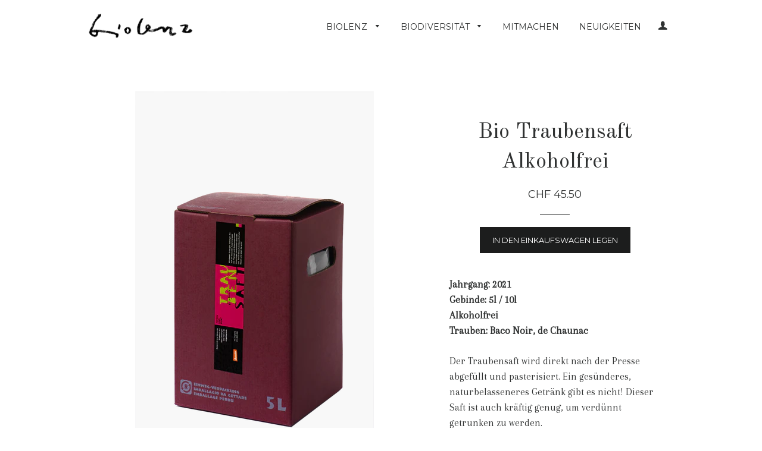

--- FILE ---
content_type: text/html; charset=utf-8
request_url: https://www.biolenz.ch/products/copy-of-dorfet-assemblage-nobleten
body_size: 14532
content:
<!doctype html>
<!--[if lt IE 7]><html class="no-js lt-ie9 lt-ie8 lt-ie7" lang="en"> <![endif]-->
<!--[if IE 7]><html class="no-js lt-ie9 lt-ie8" lang="en"> <![endif]-->
<!--[if IE 8]><html class="no-js lt-ie9" lang="en"> <![endif]-->
<!--[if IE 9 ]><html class="ie9 no-js"> <![endif]-->
<!--[if (gt IE 9)|!(IE)]><!--> <html class="no-js"> <!--<![endif]-->
<head>

  <!-- Basic page needs ================================================== -->
  <meta charset="utf-8">
  <meta http-equiv="X-UA-Compatible" content="IE=edge,chrome=1">

  

  <!-- Title and description ================================================== -->
  <title>
  Bio Traubensaft Alkoholfrei &ndash; Biolenz – Naturweine
  </title>

  
  <meta name="description" content="CH- Bio Traubensaft Alkoholfrei, Iselisberg, Jahrgang: 2014 Gebinde: 5l /10l Alkoholfrei Trauben: Baco Noir, de Chaunac Der Traubensaft wird direkt nach der Presse abgefüllt und pasterisiert.">
  

  <!-- Helpers ================================================== -->
  <!-- /snippets/social-meta-tags.liquid -->


  <meta property="og:type" content="product">
  <meta property="og:title" content="Bio Traubensaft Alkoholfrei">
  
  <meta property="og:image" content="http://www.biolenz.ch/cdn/shop/products/Biolenz_1032_bebbd781-9058-460f-a653-0c2f1009d785_grande.png?v=1444065223">
  <meta property="og:image:secure_url" content="https://www.biolenz.ch/cdn/shop/products/Biolenz_1032_bebbd781-9058-460f-a653-0c2f1009d785_grande.png?v=1444065223">
  
  <meta property="og:image" content="http://www.biolenz.ch/cdn/shop/products/Biolenz_1033_grande.png?v=1444065223">
  <meta property="og:image:secure_url" content="https://www.biolenz.ch/cdn/shop/products/Biolenz_1033_grande.png?v=1444065223">
  
  <meta property="og:price:amount" content="45.50">
  <meta property="og:price:currency" content="CHF">


  <meta property="og:description" content="CH- Bio Traubensaft Alkoholfrei, Iselisberg, Jahrgang: 2014 Gebinde: 5l /10l Alkoholfrei Trauben: Baco Noir, de Chaunac Der Traubensaft wird direkt nach der Presse abgefüllt und pasterisiert.">

  <meta property="og:url" content="https://www.biolenz.ch/products/copy-of-dorfet-assemblage-nobleten">
  <meta property="og:site_name" content="Biolenz – Naturweine">




<meta name="twitter:card" content="summary">


  <meta name="twitter:title" content="Bio Traubensaft Alkoholfrei">
  <meta name="twitter:description" content="
Jahrgang: 2021Gebinde: 5l / 10lAlkoholfreiTrauben: Baco Noir, de Chaunac
Der Traubensaft wird direkt nach der Presse abgefüllt und pasterisiert. Ein gesünderes, naturbelasseneres Getränk gibt es nicht! Dieser Saft ist auch kräftig genug, um verdünnt getrunken zu werden.
«Heimholen sagt Guido zu den Tagen, an denen Männer und Frauen sich zur Ernte finden. Die Lese. Das Gelesene. Der Saft ist das erste Getränk. Der Saft ist ein möglicher Ausgang aus dem Prozess – ein Moment nur – bis die Gährung kommt mit Sturm. Der Saft ist die volle Reife, dem Prozess der weiteren Metamorphose vorenthalten, vor dem Entwerden gerettet. Saft ist das ganz Gewordene ohne das Entwerden. Saft ist das letzte Produkt der Arbeit im Berg und der Saft ist das Erste im Keller. Das Letzte ist der Wein.» Narrativ von Marlen Karlen
">
  <meta name="twitter:image" content="https://www.biolenz.ch/cdn/shop/products/Biolenz_1032_bebbd781-9058-460f-a653-0c2f1009d785_medium.png?v=1444065223">
  <meta name="twitter:image:width" content="240">
  <meta name="twitter:image:height" content="240">


  <link rel="canonical" href="https://www.biolenz.ch/products/copy-of-dorfet-assemblage-nobleten">
  <meta name="viewport" content="width=device-width,initial-scale=1">
  <meta name="theme-color" content="#1c1d1d">

  <!-- CSS ================================================== -->
  <link href="//www.biolenz.ch/cdn/shop/t/4/assets/timber.scss.css?v=110312920088364242011716380029" rel="stylesheet" type="text/css" media="all" />
  <link href="//www.biolenz.ch/cdn/shop/t/4/assets/theme.scss.css?v=88772351492188993681716377702" rel="stylesheet" type="text/css" media="all" />
  
  
  
  <link href="//fonts.googleapis.com/css?family=Arapey:400" rel="stylesheet" type="text/css" media="all" />


  
    
    
    <link href="//fonts.googleapis.com/css?family=Old+Standard+TT:400" rel="stylesheet" type="text/css" media="all" />
  


  
    
    
    <link href="//fonts.googleapis.com/css?family=Montserrat:400" rel="stylesheet" type="text/css" media="all" />
  



  <!-- Header hook for plugins ================================================== -->
  <script>window.performance && window.performance.mark && window.performance.mark('shopify.content_for_header.start');</script><meta id="shopify-digital-wallet" name="shopify-digital-wallet" content="/9158750/digital_wallets/dialog">
<link rel="alternate" type="application/json+oembed" href="https://www.biolenz.ch/products/copy-of-dorfet-assemblage-nobleten.oembed">
<script async="async" src="/checkouts/internal/preloads.js?locale=de-CH"></script>
<script id="shopify-features" type="application/json">{"accessToken":"33b36507d6909484e6ea3638d8556385","betas":["rich-media-storefront-analytics"],"domain":"www.biolenz.ch","predictiveSearch":true,"shopId":9158750,"locale":"de"}</script>
<script>var Shopify = Shopify || {};
Shopify.shop = "biolenz.myshopify.com";
Shopify.locale = "de";
Shopify.currency = {"active":"CHF","rate":"1.0"};
Shopify.country = "CH";
Shopify.theme = {"name":"Copy of brooklyn","id":31942901868,"schema_name":null,"schema_version":null,"theme_store_id":null,"role":"main"};
Shopify.theme.handle = "null";
Shopify.theme.style = {"id":null,"handle":null};
Shopify.cdnHost = "www.biolenz.ch/cdn";
Shopify.routes = Shopify.routes || {};
Shopify.routes.root = "/";</script>
<script type="module">!function(o){(o.Shopify=o.Shopify||{}).modules=!0}(window);</script>
<script>!function(o){function n(){var o=[];function n(){o.push(Array.prototype.slice.apply(arguments))}return n.q=o,n}var t=o.Shopify=o.Shopify||{};t.loadFeatures=n(),t.autoloadFeatures=n()}(window);</script>
<script id="shop-js-analytics" type="application/json">{"pageType":"product"}</script>
<script defer="defer" async type="module" src="//www.biolenz.ch/cdn/shopifycloud/shop-js/modules/v2/client.init-shop-cart-sync_e98Ab_XN.de.esm.js"></script>
<script defer="defer" async type="module" src="//www.biolenz.ch/cdn/shopifycloud/shop-js/modules/v2/chunk.common_Pcw9EP95.esm.js"></script>
<script defer="defer" async type="module" src="//www.biolenz.ch/cdn/shopifycloud/shop-js/modules/v2/chunk.modal_CzmY4ZhL.esm.js"></script>
<script type="module">
  await import("//www.biolenz.ch/cdn/shopifycloud/shop-js/modules/v2/client.init-shop-cart-sync_e98Ab_XN.de.esm.js");
await import("//www.biolenz.ch/cdn/shopifycloud/shop-js/modules/v2/chunk.common_Pcw9EP95.esm.js");
await import("//www.biolenz.ch/cdn/shopifycloud/shop-js/modules/v2/chunk.modal_CzmY4ZhL.esm.js");

  window.Shopify.SignInWithShop?.initShopCartSync?.({"fedCMEnabled":true,"windoidEnabled":true});

</script>
<script id="__st">var __st={"a":9158750,"offset":3600,"reqid":"7839bf13-f2c4-4295-849d-8cb171517ce0-1769517102","pageurl":"www.biolenz.ch\/products\/copy-of-dorfet-assemblage-nobleten","u":"a13ac9dfe89e","p":"product","rtyp":"product","rid":1611680387};</script>
<script>window.ShopifyPaypalV4VisibilityTracking = true;</script>
<script id="captcha-bootstrap">!function(){'use strict';const t='contact',e='account',n='new_comment',o=[[t,t],['blogs',n],['comments',n],[t,'customer']],c=[[e,'customer_login'],[e,'guest_login'],[e,'recover_customer_password'],[e,'create_customer']],r=t=>t.map((([t,e])=>`form[action*='/${t}']:not([data-nocaptcha='true']) input[name='form_type'][value='${e}']`)).join(','),a=t=>()=>t?[...document.querySelectorAll(t)].map((t=>t.form)):[];function s(){const t=[...o],e=r(t);return a(e)}const i='password',u='form_key',d=['recaptcha-v3-token','g-recaptcha-response','h-captcha-response',i],f=()=>{try{return window.sessionStorage}catch{return}},m='__shopify_v',_=t=>t.elements[u];function p(t,e,n=!1){try{const o=window.sessionStorage,c=JSON.parse(o.getItem(e)),{data:r}=function(t){const{data:e,action:n}=t;return t[m]||n?{data:e,action:n}:{data:t,action:n}}(c);for(const[e,n]of Object.entries(r))t.elements[e]&&(t.elements[e].value=n);n&&o.removeItem(e)}catch(o){console.error('form repopulation failed',{error:o})}}const l='form_type',E='cptcha';function T(t){t.dataset[E]=!0}const w=window,h=w.document,L='Shopify',v='ce_forms',y='captcha';let A=!1;((t,e)=>{const n=(g='f06e6c50-85a8-45c8-87d0-21a2b65856fe',I='https://cdn.shopify.com/shopifycloud/storefront-forms-hcaptcha/ce_storefront_forms_captcha_hcaptcha.v1.5.2.iife.js',D={infoText:'Durch hCaptcha geschützt',privacyText:'Datenschutz',termsText:'Allgemeine Geschäftsbedingungen'},(t,e,n)=>{const o=w[L][v],c=o.bindForm;if(c)return c(t,g,e,D).then(n);var r;o.q.push([[t,g,e,D],n]),r=I,A||(h.body.append(Object.assign(h.createElement('script'),{id:'captcha-provider',async:!0,src:r})),A=!0)});var g,I,D;w[L]=w[L]||{},w[L][v]=w[L][v]||{},w[L][v].q=[],w[L][y]=w[L][y]||{},w[L][y].protect=function(t,e){n(t,void 0,e),T(t)},Object.freeze(w[L][y]),function(t,e,n,w,h,L){const[v,y,A,g]=function(t,e,n){const i=e?o:[],u=t?c:[],d=[...i,...u],f=r(d),m=r(i),_=r(d.filter((([t,e])=>n.includes(e))));return[a(f),a(m),a(_),s()]}(w,h,L),I=t=>{const e=t.target;return e instanceof HTMLFormElement?e:e&&e.form},D=t=>v().includes(t);t.addEventListener('submit',(t=>{const e=I(t);if(!e)return;const n=D(e)&&!e.dataset.hcaptchaBound&&!e.dataset.recaptchaBound,o=_(e),c=g().includes(e)&&(!o||!o.value);(n||c)&&t.preventDefault(),c&&!n&&(function(t){try{if(!f())return;!function(t){const e=f();if(!e)return;const n=_(t);if(!n)return;const o=n.value;o&&e.removeItem(o)}(t);const e=Array.from(Array(32),(()=>Math.random().toString(36)[2])).join('');!function(t,e){_(t)||t.append(Object.assign(document.createElement('input'),{type:'hidden',name:u})),t.elements[u].value=e}(t,e),function(t,e){const n=f();if(!n)return;const o=[...t.querySelectorAll(`input[type='${i}']`)].map((({name:t})=>t)),c=[...d,...o],r={};for(const[a,s]of new FormData(t).entries())c.includes(a)||(r[a]=s);n.setItem(e,JSON.stringify({[m]:1,action:t.action,data:r}))}(t,e)}catch(e){console.error('failed to persist form',e)}}(e),e.submit())}));const S=(t,e)=>{t&&!t.dataset[E]&&(n(t,e.some((e=>e===t))),T(t))};for(const o of['focusin','change'])t.addEventListener(o,(t=>{const e=I(t);D(e)&&S(e,y())}));const B=e.get('form_key'),M=e.get(l),P=B&&M;t.addEventListener('DOMContentLoaded',(()=>{const t=y();if(P)for(const e of t)e.elements[l].value===M&&p(e,B);[...new Set([...A(),...v().filter((t=>'true'===t.dataset.shopifyCaptcha))])].forEach((e=>S(e,t)))}))}(h,new URLSearchParams(w.location.search),n,t,e,['guest_login'])})(!0,!0)}();</script>
<script integrity="sha256-4kQ18oKyAcykRKYeNunJcIwy7WH5gtpwJnB7kiuLZ1E=" data-source-attribution="shopify.loadfeatures" defer="defer" src="//www.biolenz.ch/cdn/shopifycloud/storefront/assets/storefront/load_feature-a0a9edcb.js" crossorigin="anonymous"></script>
<script data-source-attribution="shopify.dynamic_checkout.dynamic.init">var Shopify=Shopify||{};Shopify.PaymentButton=Shopify.PaymentButton||{isStorefrontPortableWallets:!0,init:function(){window.Shopify.PaymentButton.init=function(){};var t=document.createElement("script");t.src="https://www.biolenz.ch/cdn/shopifycloud/portable-wallets/latest/portable-wallets.de.js",t.type="module",document.head.appendChild(t)}};
</script>
<script data-source-attribution="shopify.dynamic_checkout.buyer_consent">
  function portableWalletsHideBuyerConsent(e){var t=document.getElementById("shopify-buyer-consent"),n=document.getElementById("shopify-subscription-policy-button");t&&n&&(t.classList.add("hidden"),t.setAttribute("aria-hidden","true"),n.removeEventListener("click",e))}function portableWalletsShowBuyerConsent(e){var t=document.getElementById("shopify-buyer-consent"),n=document.getElementById("shopify-subscription-policy-button");t&&n&&(t.classList.remove("hidden"),t.removeAttribute("aria-hidden"),n.addEventListener("click",e))}window.Shopify?.PaymentButton&&(window.Shopify.PaymentButton.hideBuyerConsent=portableWalletsHideBuyerConsent,window.Shopify.PaymentButton.showBuyerConsent=portableWalletsShowBuyerConsent);
</script>
<script data-source-attribution="shopify.dynamic_checkout.cart.bootstrap">document.addEventListener("DOMContentLoaded",(function(){function t(){return document.querySelector("shopify-accelerated-checkout-cart, shopify-accelerated-checkout")}if(t())Shopify.PaymentButton.init();else{new MutationObserver((function(e,n){t()&&(Shopify.PaymentButton.init(),n.disconnect())})).observe(document.body,{childList:!0,subtree:!0})}}));
</script>

<script>window.performance && window.performance.mark && window.performance.mark('shopify.content_for_header.end');</script>
  <!-- /snippets/oldIE-js.liquid -->


<!--[if lt IE 9]>
<script src="//cdnjs.cloudflare.com/ajax/libs/html5shiv/3.7.2/html5shiv.min.js" type="text/javascript"></script>
<script src="//www.biolenz.ch/cdn/shop/t/4/assets/respond.min.js?v=52248677837542619231529674509" type="text/javascript"></script>
<link href="//www.biolenz.ch/cdn/shop/t/4/assets/respond-proxy.html" id="respond-proxy" rel="respond-proxy" />
<link href="//www.biolenz.ch/search?q=271e7518e300a6cc4967a70cc2821ae4" id="respond-redirect" rel="respond-redirect" />
<script src="//www.biolenz.ch/search?q=271e7518e300a6cc4967a70cc2821ae4" type="text/javascript"></script>
<![endif]-->


<!--[if (lte IE 9) ]><script src="//www.biolenz.ch/cdn/shop/t/4/assets/match-media.min.js?v=159635276924582161481529674508" type="text/javascript"></script><![endif]-->


  <script src="//ajax.googleapis.com/ajax/libs/jquery/1.11.0/jquery.min.js" type="text/javascript"></script>
  <script src="//www.biolenz.ch/cdn/shop/t/4/assets/modernizr.min.js?v=21391054748206432451529674509" type="text/javascript"></script>

  
  

<link href="https://monorail-edge.shopifysvc.com" rel="dns-prefetch">
<script>(function(){if ("sendBeacon" in navigator && "performance" in window) {try {var session_token_from_headers = performance.getEntriesByType('navigation')[0].serverTiming.find(x => x.name == '_s').description;} catch {var session_token_from_headers = undefined;}var session_cookie_matches = document.cookie.match(/_shopify_s=([^;]*)/);var session_token_from_cookie = session_cookie_matches && session_cookie_matches.length === 2 ? session_cookie_matches[1] : "";var session_token = session_token_from_headers || session_token_from_cookie || "";function handle_abandonment_event(e) {var entries = performance.getEntries().filter(function(entry) {return /monorail-edge.shopifysvc.com/.test(entry.name);});if (!window.abandonment_tracked && entries.length === 0) {window.abandonment_tracked = true;var currentMs = Date.now();var navigation_start = performance.timing.navigationStart;var payload = {shop_id: 9158750,url: window.location.href,navigation_start,duration: currentMs - navigation_start,session_token,page_type: "product"};window.navigator.sendBeacon("https://monorail-edge.shopifysvc.com/v1/produce", JSON.stringify({schema_id: "online_store_buyer_site_abandonment/1.1",payload: payload,metadata: {event_created_at_ms: currentMs,event_sent_at_ms: currentMs}}));}}window.addEventListener('pagehide', handle_abandonment_event);}}());</script>
<script id="web-pixels-manager-setup">(function e(e,d,r,n,o){if(void 0===o&&(o={}),!Boolean(null===(a=null===(i=window.Shopify)||void 0===i?void 0:i.analytics)||void 0===a?void 0:a.replayQueue)){var i,a;window.Shopify=window.Shopify||{};var t=window.Shopify;t.analytics=t.analytics||{};var s=t.analytics;s.replayQueue=[],s.publish=function(e,d,r){return s.replayQueue.push([e,d,r]),!0};try{self.performance.mark("wpm:start")}catch(e){}var l=function(){var e={modern:/Edge?\/(1{2}[4-9]|1[2-9]\d|[2-9]\d{2}|\d{4,})\.\d+(\.\d+|)|Firefox\/(1{2}[4-9]|1[2-9]\d|[2-9]\d{2}|\d{4,})\.\d+(\.\d+|)|Chrom(ium|e)\/(9{2}|\d{3,})\.\d+(\.\d+|)|(Maci|X1{2}).+ Version\/(15\.\d+|(1[6-9]|[2-9]\d|\d{3,})\.\d+)([,.]\d+|)( \(\w+\)|)( Mobile\/\w+|) Safari\/|Chrome.+OPR\/(9{2}|\d{3,})\.\d+\.\d+|(CPU[ +]OS|iPhone[ +]OS|CPU[ +]iPhone|CPU IPhone OS|CPU iPad OS)[ +]+(15[._]\d+|(1[6-9]|[2-9]\d|\d{3,})[._]\d+)([._]\d+|)|Android:?[ /-](13[3-9]|1[4-9]\d|[2-9]\d{2}|\d{4,})(\.\d+|)(\.\d+|)|Android.+Firefox\/(13[5-9]|1[4-9]\d|[2-9]\d{2}|\d{4,})\.\d+(\.\d+|)|Android.+Chrom(ium|e)\/(13[3-9]|1[4-9]\d|[2-9]\d{2}|\d{4,})\.\d+(\.\d+|)|SamsungBrowser\/([2-9]\d|\d{3,})\.\d+/,legacy:/Edge?\/(1[6-9]|[2-9]\d|\d{3,})\.\d+(\.\d+|)|Firefox\/(5[4-9]|[6-9]\d|\d{3,})\.\d+(\.\d+|)|Chrom(ium|e)\/(5[1-9]|[6-9]\d|\d{3,})\.\d+(\.\d+|)([\d.]+$|.*Safari\/(?![\d.]+ Edge\/[\d.]+$))|(Maci|X1{2}).+ Version\/(10\.\d+|(1[1-9]|[2-9]\d|\d{3,})\.\d+)([,.]\d+|)( \(\w+\)|)( Mobile\/\w+|) Safari\/|Chrome.+OPR\/(3[89]|[4-9]\d|\d{3,})\.\d+\.\d+|(CPU[ +]OS|iPhone[ +]OS|CPU[ +]iPhone|CPU IPhone OS|CPU iPad OS)[ +]+(10[._]\d+|(1[1-9]|[2-9]\d|\d{3,})[._]\d+)([._]\d+|)|Android:?[ /-](13[3-9]|1[4-9]\d|[2-9]\d{2}|\d{4,})(\.\d+|)(\.\d+|)|Mobile Safari.+OPR\/([89]\d|\d{3,})\.\d+\.\d+|Android.+Firefox\/(13[5-9]|1[4-9]\d|[2-9]\d{2}|\d{4,})\.\d+(\.\d+|)|Android.+Chrom(ium|e)\/(13[3-9]|1[4-9]\d|[2-9]\d{2}|\d{4,})\.\d+(\.\d+|)|Android.+(UC? ?Browser|UCWEB|U3)[ /]?(15\.([5-9]|\d{2,})|(1[6-9]|[2-9]\d|\d{3,})\.\d+)\.\d+|SamsungBrowser\/(5\.\d+|([6-9]|\d{2,})\.\d+)|Android.+MQ{2}Browser\/(14(\.(9|\d{2,})|)|(1[5-9]|[2-9]\d|\d{3,})(\.\d+|))(\.\d+|)|K[Aa][Ii]OS\/(3\.\d+|([4-9]|\d{2,})\.\d+)(\.\d+|)/},d=e.modern,r=e.legacy,n=navigator.userAgent;return n.match(d)?"modern":n.match(r)?"legacy":"unknown"}(),u="modern"===l?"modern":"legacy",c=(null!=n?n:{modern:"",legacy:""})[u],f=function(e){return[e.baseUrl,"/wpm","/b",e.hashVersion,"modern"===e.buildTarget?"m":"l",".js"].join("")}({baseUrl:d,hashVersion:r,buildTarget:u}),m=function(e){var d=e.version,r=e.bundleTarget,n=e.surface,o=e.pageUrl,i=e.monorailEndpoint;return{emit:function(e){var a=e.status,t=e.errorMsg,s=(new Date).getTime(),l=JSON.stringify({metadata:{event_sent_at_ms:s},events:[{schema_id:"web_pixels_manager_load/3.1",payload:{version:d,bundle_target:r,page_url:o,status:a,surface:n,error_msg:t},metadata:{event_created_at_ms:s}}]});if(!i)return console&&console.warn&&console.warn("[Web Pixels Manager] No Monorail endpoint provided, skipping logging."),!1;try{return self.navigator.sendBeacon.bind(self.navigator)(i,l)}catch(e){}var u=new XMLHttpRequest;try{return u.open("POST",i,!0),u.setRequestHeader("Content-Type","text/plain"),u.send(l),!0}catch(e){return console&&console.warn&&console.warn("[Web Pixels Manager] Got an unhandled error while logging to Monorail."),!1}}}}({version:r,bundleTarget:l,surface:e.surface,pageUrl:self.location.href,monorailEndpoint:e.monorailEndpoint});try{o.browserTarget=l,function(e){var d=e.src,r=e.async,n=void 0===r||r,o=e.onload,i=e.onerror,a=e.sri,t=e.scriptDataAttributes,s=void 0===t?{}:t,l=document.createElement("script"),u=document.querySelector("head"),c=document.querySelector("body");if(l.async=n,l.src=d,a&&(l.integrity=a,l.crossOrigin="anonymous"),s)for(var f in s)if(Object.prototype.hasOwnProperty.call(s,f))try{l.dataset[f]=s[f]}catch(e){}if(o&&l.addEventListener("load",o),i&&l.addEventListener("error",i),u)u.appendChild(l);else{if(!c)throw new Error("Did not find a head or body element to append the script");c.appendChild(l)}}({src:f,async:!0,onload:function(){if(!function(){var e,d;return Boolean(null===(d=null===(e=window.Shopify)||void 0===e?void 0:e.analytics)||void 0===d?void 0:d.initialized)}()){var d=window.webPixelsManager.init(e)||void 0;if(d){var r=window.Shopify.analytics;r.replayQueue.forEach((function(e){var r=e[0],n=e[1],o=e[2];d.publishCustomEvent(r,n,o)})),r.replayQueue=[],r.publish=d.publishCustomEvent,r.visitor=d.visitor,r.initialized=!0}}},onerror:function(){return m.emit({status:"failed",errorMsg:"".concat(f," has failed to load")})},sri:function(e){var d=/^sha384-[A-Za-z0-9+/=]+$/;return"string"==typeof e&&d.test(e)}(c)?c:"",scriptDataAttributes:o}),m.emit({status:"loading"})}catch(e){m.emit({status:"failed",errorMsg:(null==e?void 0:e.message)||"Unknown error"})}}})({shopId: 9158750,storefrontBaseUrl: "https://www.biolenz.ch",extensionsBaseUrl: "https://extensions.shopifycdn.com/cdn/shopifycloud/web-pixels-manager",monorailEndpoint: "https://monorail-edge.shopifysvc.com/unstable/produce_batch",surface: "storefront-renderer",enabledBetaFlags: ["2dca8a86"],webPixelsConfigList: [{"id":"shopify-app-pixel","configuration":"{}","eventPayloadVersion":"v1","runtimeContext":"STRICT","scriptVersion":"0450","apiClientId":"shopify-pixel","type":"APP","privacyPurposes":["ANALYTICS","MARKETING"]},{"id":"shopify-custom-pixel","eventPayloadVersion":"v1","runtimeContext":"LAX","scriptVersion":"0450","apiClientId":"shopify-pixel","type":"CUSTOM","privacyPurposes":["ANALYTICS","MARKETING"]}],isMerchantRequest: false,initData: {"shop":{"name":"Biolenz – Naturweine","paymentSettings":{"currencyCode":"CHF"},"myshopifyDomain":"biolenz.myshopify.com","countryCode":"CH","storefrontUrl":"https:\/\/www.biolenz.ch"},"customer":null,"cart":null,"checkout":null,"productVariants":[{"price":{"amount":45.5,"currencyCode":"CHF"},"product":{"title":"Bio Traubensaft Alkoholfrei","vendor":"biolenz","id":"1611680387","untranslatedTitle":"Bio Traubensaft Alkoholfrei","url":"\/products\/copy-of-dorfet-assemblage-nobleten","type":"Traubensäfte"},"id":"4780370883","image":{"src":"\/\/www.biolenz.ch\/cdn\/shop\/products\/Biolenz_1032_bebbd781-9058-460f-a653-0c2f1009d785.png?v=1444065223"},"sku":"","title":"5l \/ 2021\/ 2022","untranslatedTitle":"5l \/ 2021\/ 2022"}],"purchasingCompany":null},},"https://www.biolenz.ch/cdn","fcfee988w5aeb613cpc8e4bc33m6693e112",{"modern":"","legacy":""},{"shopId":"9158750","storefrontBaseUrl":"https:\/\/www.biolenz.ch","extensionBaseUrl":"https:\/\/extensions.shopifycdn.com\/cdn\/shopifycloud\/web-pixels-manager","surface":"storefront-renderer","enabledBetaFlags":"[\"2dca8a86\"]","isMerchantRequest":"false","hashVersion":"fcfee988w5aeb613cpc8e4bc33m6693e112","publish":"custom","events":"[[\"page_viewed\",{}],[\"product_viewed\",{\"productVariant\":{\"price\":{\"amount\":45.5,\"currencyCode\":\"CHF\"},\"product\":{\"title\":\"Bio Traubensaft Alkoholfrei\",\"vendor\":\"biolenz\",\"id\":\"1611680387\",\"untranslatedTitle\":\"Bio Traubensaft Alkoholfrei\",\"url\":\"\/products\/copy-of-dorfet-assemblage-nobleten\",\"type\":\"Traubensäfte\"},\"id\":\"4780370883\",\"image\":{\"src\":\"\/\/www.biolenz.ch\/cdn\/shop\/products\/Biolenz_1032_bebbd781-9058-460f-a653-0c2f1009d785.png?v=1444065223\"},\"sku\":\"\",\"title\":\"5l \/ 2021\/ 2022\",\"untranslatedTitle\":\"5l \/ 2021\/ 2022\"}}]]"});</script><script>
  window.ShopifyAnalytics = window.ShopifyAnalytics || {};
  window.ShopifyAnalytics.meta = window.ShopifyAnalytics.meta || {};
  window.ShopifyAnalytics.meta.currency = 'CHF';
  var meta = {"product":{"id":1611680387,"gid":"gid:\/\/shopify\/Product\/1611680387","vendor":"biolenz","type":"Traubensäfte","handle":"copy-of-dorfet-assemblage-nobleten","variants":[{"id":4780370883,"price":4550,"name":"Bio Traubensaft Alkoholfrei - 5l \/ 2021\/ 2022","public_title":"5l \/ 2021\/ 2022","sku":""}],"remote":false},"page":{"pageType":"product","resourceType":"product","resourceId":1611680387,"requestId":"7839bf13-f2c4-4295-849d-8cb171517ce0-1769517102"}};
  for (var attr in meta) {
    window.ShopifyAnalytics.meta[attr] = meta[attr];
  }
</script>
<script class="analytics">
  (function () {
    var customDocumentWrite = function(content) {
      var jquery = null;

      if (window.jQuery) {
        jquery = window.jQuery;
      } else if (window.Checkout && window.Checkout.$) {
        jquery = window.Checkout.$;
      }

      if (jquery) {
        jquery('body').append(content);
      }
    };

    var hasLoggedConversion = function(token) {
      if (token) {
        return document.cookie.indexOf('loggedConversion=' + token) !== -1;
      }
      return false;
    }

    var setCookieIfConversion = function(token) {
      if (token) {
        var twoMonthsFromNow = new Date(Date.now());
        twoMonthsFromNow.setMonth(twoMonthsFromNow.getMonth() + 2);

        document.cookie = 'loggedConversion=' + token + '; expires=' + twoMonthsFromNow;
      }
    }

    var trekkie = window.ShopifyAnalytics.lib = window.trekkie = window.trekkie || [];
    if (trekkie.integrations) {
      return;
    }
    trekkie.methods = [
      'identify',
      'page',
      'ready',
      'track',
      'trackForm',
      'trackLink'
    ];
    trekkie.factory = function(method) {
      return function() {
        var args = Array.prototype.slice.call(arguments);
        args.unshift(method);
        trekkie.push(args);
        return trekkie;
      };
    };
    for (var i = 0; i < trekkie.methods.length; i++) {
      var key = trekkie.methods[i];
      trekkie[key] = trekkie.factory(key);
    }
    trekkie.load = function(config) {
      trekkie.config = config || {};
      trekkie.config.initialDocumentCookie = document.cookie;
      var first = document.getElementsByTagName('script')[0];
      var script = document.createElement('script');
      script.type = 'text/javascript';
      script.onerror = function(e) {
        var scriptFallback = document.createElement('script');
        scriptFallback.type = 'text/javascript';
        scriptFallback.onerror = function(error) {
                var Monorail = {
      produce: function produce(monorailDomain, schemaId, payload) {
        var currentMs = new Date().getTime();
        var event = {
          schema_id: schemaId,
          payload: payload,
          metadata: {
            event_created_at_ms: currentMs,
            event_sent_at_ms: currentMs
          }
        };
        return Monorail.sendRequest("https://" + monorailDomain + "/v1/produce", JSON.stringify(event));
      },
      sendRequest: function sendRequest(endpointUrl, payload) {
        // Try the sendBeacon API
        if (window && window.navigator && typeof window.navigator.sendBeacon === 'function' && typeof window.Blob === 'function' && !Monorail.isIos12()) {
          var blobData = new window.Blob([payload], {
            type: 'text/plain'
          });

          if (window.navigator.sendBeacon(endpointUrl, blobData)) {
            return true;
          } // sendBeacon was not successful

        } // XHR beacon

        var xhr = new XMLHttpRequest();

        try {
          xhr.open('POST', endpointUrl);
          xhr.setRequestHeader('Content-Type', 'text/plain');
          xhr.send(payload);
        } catch (e) {
          console.log(e);
        }

        return false;
      },
      isIos12: function isIos12() {
        return window.navigator.userAgent.lastIndexOf('iPhone; CPU iPhone OS 12_') !== -1 || window.navigator.userAgent.lastIndexOf('iPad; CPU OS 12_') !== -1;
      }
    };
    Monorail.produce('monorail-edge.shopifysvc.com',
      'trekkie_storefront_load_errors/1.1',
      {shop_id: 9158750,
      theme_id: 31942901868,
      app_name: "storefront",
      context_url: window.location.href,
      source_url: "//www.biolenz.ch/cdn/s/trekkie.storefront.a804e9514e4efded663580eddd6991fcc12b5451.min.js"});

        };
        scriptFallback.async = true;
        scriptFallback.src = '//www.biolenz.ch/cdn/s/trekkie.storefront.a804e9514e4efded663580eddd6991fcc12b5451.min.js';
        first.parentNode.insertBefore(scriptFallback, first);
      };
      script.async = true;
      script.src = '//www.biolenz.ch/cdn/s/trekkie.storefront.a804e9514e4efded663580eddd6991fcc12b5451.min.js';
      first.parentNode.insertBefore(script, first);
    };
    trekkie.load(
      {"Trekkie":{"appName":"storefront","development":false,"defaultAttributes":{"shopId":9158750,"isMerchantRequest":null,"themeId":31942901868,"themeCityHash":"7806804426048728959","contentLanguage":"de","currency":"CHF","eventMetadataId":"aa714509-d4cc-4b06-8493-2a79a244bd52"},"isServerSideCookieWritingEnabled":true,"monorailRegion":"shop_domain","enabledBetaFlags":["65f19447"]},"Session Attribution":{},"S2S":{"facebookCapiEnabled":false,"source":"trekkie-storefront-renderer","apiClientId":580111}}
    );

    var loaded = false;
    trekkie.ready(function() {
      if (loaded) return;
      loaded = true;

      window.ShopifyAnalytics.lib = window.trekkie;

      var originalDocumentWrite = document.write;
      document.write = customDocumentWrite;
      try { window.ShopifyAnalytics.merchantGoogleAnalytics.call(this); } catch(error) {};
      document.write = originalDocumentWrite;

      window.ShopifyAnalytics.lib.page(null,{"pageType":"product","resourceType":"product","resourceId":1611680387,"requestId":"7839bf13-f2c4-4295-849d-8cb171517ce0-1769517102","shopifyEmitted":true});

      var match = window.location.pathname.match(/checkouts\/(.+)\/(thank_you|post_purchase)/)
      var token = match? match[1]: undefined;
      if (!hasLoggedConversion(token)) {
        setCookieIfConversion(token);
        window.ShopifyAnalytics.lib.track("Viewed Product",{"currency":"CHF","variantId":4780370883,"productId":1611680387,"productGid":"gid:\/\/shopify\/Product\/1611680387","name":"Bio Traubensaft Alkoholfrei - 5l \/ 2021\/ 2022","price":"45.50","sku":"","brand":"biolenz","variant":"5l \/ 2021\/ 2022","category":"Traubensäfte","nonInteraction":true,"remote":false},undefined,undefined,{"shopifyEmitted":true});
      window.ShopifyAnalytics.lib.track("monorail:\/\/trekkie_storefront_viewed_product\/1.1",{"currency":"CHF","variantId":4780370883,"productId":1611680387,"productGid":"gid:\/\/shopify\/Product\/1611680387","name":"Bio Traubensaft Alkoholfrei - 5l \/ 2021\/ 2022","price":"45.50","sku":"","brand":"biolenz","variant":"5l \/ 2021\/ 2022","category":"Traubensäfte","nonInteraction":true,"remote":false,"referer":"https:\/\/www.biolenz.ch\/products\/copy-of-dorfet-assemblage-nobleten"});
      }
    });


        var eventsListenerScript = document.createElement('script');
        eventsListenerScript.async = true;
        eventsListenerScript.src = "//www.biolenz.ch/cdn/shopifycloud/storefront/assets/shop_events_listener-3da45d37.js";
        document.getElementsByTagName('head')[0].appendChild(eventsListenerScript);

})();</script>
<script
  defer
  src="https://www.biolenz.ch/cdn/shopifycloud/perf-kit/shopify-perf-kit-3.0.4.min.js"
  data-application="storefront-renderer"
  data-shop-id="9158750"
  data-render-region="gcp-us-east1"
  data-page-type="product"
  data-theme-instance-id="31942901868"
  data-theme-name=""
  data-theme-version=""
  data-monorail-region="shop_domain"
  data-resource-timing-sampling-rate="10"
  data-shs="true"
  data-shs-beacon="true"
  data-shs-export-with-fetch="true"
  data-shs-logs-sample-rate="1"
  data-shs-beacon-endpoint="https://www.biolenz.ch/api/collect"
></script>
</head>


<body id="bio-traubensaft-alkoholfrei" class="template-product">

  <div id="NavDrawer" class="drawer drawer--left">
    <div class="drawer__fixed-header">
      <div class="drawer__header">
        <div class="drawer__close drawer__close--left">
          <button type="button" class="icon-fallback-text drawer__close-button js-drawer-close">
            <span class="icon icon-x" aria-hidden="true"></span>
            <span class="fallback-text">Menü schließen</span>
          </button>
        </div>
      </div>
    </div>
    <div class="drawer__inner">

      

      

      <!-- begin mobile-nav -->
      <ul class="mobile-nav">
        
          
          
          
            <li class="mobile-nav__item" aria-haspopup="true">
              <div class="mobile-nav__has-sublist">
                <a href="/pages/about-us" class="mobile-nav__link">Biolenz</a>
                <div class="mobile-nav__toggle">
                  <button type="button" class="icon-fallback-text">
                    <span class="icon-fallback-text mobile-nav__toggle-open">
                      <span class="icon icon-plus" aria-hidden="true"></span>
                      <span class="fallback-text">See More</span>
                    </span>
                    <span class="icon-fallback-text mobile-nav__toggle-close">
                      <span class="icon icon-minus" aria-hidden="true"></span>
                      <span class="fallback-text">Einkaufswagen schließen</span>
                    </span>
                  </button>
                </div>
              </div>
              <ul class="mobile-nav__sublist">
                
                  <li class="mobile-nav__item">
                    <a href="/pages/about-us" class="mobile-nav__link">Über Biolenz</a>
                  </li>
                
                  <li class="mobile-nav__item">
                    <a href="/pages/unsere-naturweine" class="mobile-nav__link">Unsere Naturweine</a>
                  </li>
                
                  <li class="mobile-nav__item">
                    <a href="/pages/bio-zertifizierung" class="mobile-nav__link">Bio Zertifizierung</a>
                  </li>
                
                  <li class="mobile-nav__item">
                    <a href="/pages/kontakt" class="mobile-nav__link">Kontakt</a>
                  </li>
                
              </ul>
            </li>
          
        
          
          
          
            <li class="mobile-nav__item" aria-haspopup="true">
              <div class="mobile-nav__has-sublist">
                <a href="/pages/biodiversitat" class="mobile-nav__link">Biodiversität</a>
                <div class="mobile-nav__toggle">
                  <button type="button" class="icon-fallback-text">
                    <span class="icon-fallback-text mobile-nav__toggle-open">
                      <span class="icon icon-plus" aria-hidden="true"></span>
                      <span class="fallback-text">See More</span>
                    </span>
                    <span class="icon-fallback-text mobile-nav__toggle-close">
                      <span class="icon icon-minus" aria-hidden="true"></span>
                      <span class="fallback-text">Einkaufswagen schließen</span>
                    </span>
                  </button>
                </div>
              </div>
              <ul class="mobile-nav__sublist">
                
                  <li class="mobile-nav__item">
                    <a href="/pages/biodiversitat" class="mobile-nav__link">Vielfalt im Weinberg</a>
                  </li>
                
                  <li class="mobile-nav__item">
                    <a href="/pages/verein-bodenleben" class="mobile-nav__link">Bodenleben</a>
                  </li>
                
                  <li class="mobile-nav__item">
                    <a href="/pages/kamelmedizin" class="mobile-nav__link">Kamelmedizin</a>
                  </li>
                
                  <li class="mobile-nav__item">
                    <a href="/pages/mais" class="mobile-nav__link">Maismedizin</a>
                  </li>
                
                  <li class="mobile-nav__item">
                    <a href="/pages/vogelgesprache" class="mobile-nav__link">Vogelgespräche</a>
                  </li>
                
              </ul>
            </li>
          
        
          
          
          
            <li class="mobile-nav__item">
              <a href="/blogs/praxiszeit-komm-mit-pack-an/freiraum-auf-dem-hof-freiwilliges-miteinander" class="mobile-nav__link">Mitmachen</a>
            </li>
          
        
          
          
          
            <li class="mobile-nav__item">
              <a href="/blogs/news" class="mobile-nav__link">Neuigkeiten</a>
            </li>
          
        

        
        <li class="mobile-nav__spacer"></li>

        
        
          
            <li class="mobile-nav__item mobile-nav__item--secondary">
              <a href="/account/login" id="customer_login_link">Einloggen</a>
            </li>
            
            <li class="mobile-nav__item mobile-nav__item--secondary">
              <a href="/account/register" id="customer_register_link">Konto erstellen</a>
            </li>
            
          
        
        
          <li class="mobile-nav__item mobile-nav__item--secondary"><a href="/pages/kontakt">Kontakt</a></li>
        
          <li class="mobile-nav__item mobile-nav__item--secondary"><a href="/pages/about-us">Über uns</a></li>
        
          <li class="mobile-nav__item mobile-nav__item--secondary"><a href="/pages/impressum">Impressum</a></li>
        
      </ul>
      <!-- //mobile-nav -->
    </div>
  </div>
  <div id="CartDrawer" class="drawer drawer--right drawer--has-fixed-footer">
    <div class="drawer__fixed-header">
      <div class="drawer__header">
        <div class="drawer__title">Einkaufswagen</div>
        <div class="drawer__close">
          <button type="button" class="icon-fallback-text drawer__close-button js-drawer-close">
            <span class="icon icon-x" aria-hidden="true"></span>
            <span class="fallback-text">Einkaufswagen schließen</span>
          </button>
        </div>
      </div>
    </div>
    <div class="drawer__inner">
      <div id="CartContainer" class="drawer__cart"></div>
    </div>
  </div>

  <div id="PageContainer" class="is-moved-by-drawer">

    <div class="header-wrapper">
      <header class="site-header" role="banner">
        <div class="wrapper">
          <div class="grid--full grid--table">
            <div class="grid__item large--hide one-quarter">
              <div class="site-nav--mobile">
                <button type="button" class="icon-fallback-text site-nav__link js-drawer-open-left" aria-controls="NavDrawer" aria-expanded="false">
                  <span class="icon icon-hamburger" aria-hidden="true"></span>
                  <span class="fallback-text">Seitennavigation</span>
                </button>
              </div>
            </div>
            <div class="grid__item large--one-third medium-down--one-half">
              
              
                <div class="h1 site-header__logo large--left" itemscope itemtype="http://schema.org/Organization">
              
                
                  
                  
                  <a href="https://www.biolenz.ch" itemprop="url" class="site-header__logo-link logo--has-inverted">
                    <img src="//www.biolenz.ch/cdn/shop/t/4/assets/logo.png?v=49598923277106884981529674508" alt="Biolenz – Naturweine" itemprop="logo">
                  </a>
                  
                    <a href="https://www.biolenz.ch" itemprop="url" class="logo--inverted">
                      <img src="//www.biolenz.ch/cdn/shop/t/4/assets/logo-inverted.png?v=133075856853372375131529674508" alt="Biolenz – Naturweine" itemprop="logo">
                    </a>
                  
                
              
                </div>
              
            </div>
            <div class="grid__item large--two-thirds large--text-right medium-down--hide">
              
              <!-- begin site-nav -->
              <ul class="site-nav" id="AccessibleNav">
                <li class="site-nav__item site-nav--compress__menu">
                  <button type="button" class="icon-fallback-text site-nav__link site-nav__link--icon js-drawer-open-left" aria-controls="NavDrawer" aria-expanded="false">
                    <span class="icon icon-hamburger" aria-hidden="true"></span>
                    <span class="fallback-text">Seitennavigation</span>
                  </button>
                </li>
                
                  
                  
                  
                    <li class="site-nav__item site-nav__expanded-item site-nav--has-dropdown" aria-haspopup="true">
                      <a href="/pages/about-us" class="site-nav__link">
                        Biolenz
                        <span class="icon icon-arrow-down" aria-hidden="true"></span>
                      </a>
                      <ul class="site-nav__dropdown text-left">
                        
                          <li>
                            <a href="/pages/about-us" class="site-nav__dropdown-link">Über Biolenz</a>
                          </li>
                        
                          <li>
                            <a href="/pages/unsere-naturweine" class="site-nav__dropdown-link">Unsere Naturweine</a>
                          </li>
                        
                          <li>
                            <a href="/pages/bio-zertifizierung" class="site-nav__dropdown-link">Bio Zertifizierung</a>
                          </li>
                        
                          <li>
                            <a href="/pages/kontakt" class="site-nav__dropdown-link">Kontakt</a>
                          </li>
                        
                      </ul>
                    </li>
                  
                
                  
                  
                  
                    <li class="site-nav__item site-nav__expanded-item site-nav--has-dropdown" aria-haspopup="true">
                      <a href="/pages/biodiversitat" class="site-nav__link">
                        Biodiversität
                        <span class="icon icon-arrow-down" aria-hidden="true"></span>
                      </a>
                      <ul class="site-nav__dropdown text-left">
                        
                          <li>
                            <a href="/pages/biodiversitat" class="site-nav__dropdown-link">Vielfalt im Weinberg</a>
                          </li>
                        
                          <li>
                            <a href="/pages/verein-bodenleben" class="site-nav__dropdown-link">Bodenleben</a>
                          </li>
                        
                          <li>
                            <a href="/pages/kamelmedizin" class="site-nav__dropdown-link">Kamelmedizin</a>
                          </li>
                        
                          <li>
                            <a href="/pages/mais" class="site-nav__dropdown-link">Maismedizin</a>
                          </li>
                        
                          <li>
                            <a href="/pages/vogelgesprache" class="site-nav__dropdown-link">Vogelgespräche</a>
                          </li>
                        
                      </ul>
                    </li>
                  
                
                  
                  
                  
                    <li class="site-nav__item site-nav__expanded-item">
                      <a href="/blogs/praxiszeit-komm-mit-pack-an/freiraum-auf-dem-hof-freiwilliges-miteinander" class="site-nav__link">Mitmachen</a>
                    </li>
                  
                
                  
                  
                  
                    <li class="site-nav__item site-nav__expanded-item">
                      <a href="/blogs/news" class="site-nav__link">Neuigkeiten</a>
                    </li>
                  
                

                
                  <li class="site-nav__item site-nav__expanded-item">
                    <a class="site-nav__link site-nav__link--icon" href="/account">
                      <span class="icon-fallback-text">
                        <span class="icon icon-customer" aria-hidden="true"></span>
                        <span class="fallback-text">
                          
                            Einloggen
                          
                        </span>
                      </span>
                    </a>
                  </li>
                

                

                

                <li class="site-nav__item">
                  <a href="/cart" class="site-nav__link site-nav__link--icon cart-link js-drawer-open-right" aria-controls="CartDrawer" aria-expanded="false">
                    <span class="icon-fallback-text">
                      <span class="icon icon-cart" aria-hidden="true"></span>
                      <span class="fallback-text">Einkaufswagen</span>
                    </span>
                    <span class="cart-link__bubble"></span>
                  </a>
                </li>

              </ul>
              <!-- //site-nav -->
            </div>
            <div class="grid__item large--hide one-quarter">
              <div class="site-nav--mobile text-right">
                <a href="/cart" class="site-nav__link cart-link js-drawer-open-right" aria-controls="CartDrawer" aria-expanded="false">
                  <span class="icon-fallback-text">
                    <span class="icon icon-cart" aria-hidden="true"></span>
                    <span class="fallback-text">Einkaufswagen</span>
                  </span>
                  <span class="cart-link__bubble"></span>
                </a>
              </div>
            </div>
          </div>

          

          

        </div>
      </header>
    </div>

    <main class="main-content" role="main">
      <div class="wrapper">
        <!-- /templates/product.liquid -->

<div itemscope itemtype="http://schema.org/Product">

  <meta itemprop="url" content="https://www.biolenz.ch/products/copy-of-dorfet-assemblage-nobleten">
  <meta itemprop="image" content="//www.biolenz.ch/cdn/shop/products/Biolenz_1032_bebbd781-9058-460f-a653-0c2f1009d785_grande.png?v=1444065223">

  

  <div class="grid product-single">
    <div class="grid__item large--seven-twelfths medium--seven-twelfths text-center">
      <div class="product-single__photos">
        

        
        <div class="product-single__photo-wrapper">
          <img class="product-single__photo" id="ProductPhotoImg" src="//www.biolenz.ch/cdn/shop/products/Biolenz_1032_bebbd781-9058-460f-a653-0c2f1009d785_grande.png?v=1444065223"  alt="Bio Traubensaft Alkoholfrei" data-image-id="6041718083">
        </div>

        
        
          
        
          
            <div class="product-single__photo-wrapper">
              <img class="product-single__photo" src="//www.biolenz.ch/cdn/shop/products/Biolenz_1033_grande.png?v=1444065223"  alt="Bio Traubensaft Alkoholfrei" data-image-id="6041724675">
            </div>
          
        
      </div>
    </div>

    <div class="grid__item product-single__meta--wrapper medium--five-twelfths large--five-twelfths">
      <div class="product-single__meta">
        

        <h1 class="product-single__title" itemprop="name">Bio Traubensaft Alkoholfrei</h1>

        <div itemprop="offers" itemscope itemtype="http://schema.org/Offer">
          

          

          <span id="ProductPrice" class="product-single__price" itemprop="price">
            CHF 45.50
          </span>

          <hr class="hr--small">

          <meta itemprop="priceCurrency" content="CHF">
          <link itemprop="availability" href="http://schema.org/InStock">

          <form action="/cart/add" method="post" enctype="multipart/form-data" class="product-single__form" id="AddToCartForm">
            <select name="id" id="ProductSelect" class="product-single__variants">
              
                
                  <option  selected="selected"  value="4780370883">5l / 2021/ 2022 - CHF 45.50</option>
                
              
            </select>

            

            <div class="product-single__add-to-cart">
              <button type="submit" name="add" id="AddToCart" class="btn">
                <span id="AddToCartText">In den Einkaufswagen legen</span>
              </button>
            </div>
          </form>

        </div>

        <div class="product-single__description rte" itemprop="description">
          <div class="product-excerpt" data-content-field="excerpt" id="yui_3_17_2_7_1436274504283_485">
<p><strong>Jahrgang: 2021<br>Gebinde: 5l / 10l</strong><br><strong>Alkoholfrei</strong><br><strong>Trauben: Baco Noir, de Chaunac</strong></p>
<p id="yui_3_17_2_7_1436274504283_2853"><span>Der Traubensaft wird direkt nach der Presse abgefüllt und pasterisiert. Ein gesünderes, naturbelasseneres Getränk gibt es nicht! Dieser Saft ist auch kräftig genug, um verdünnt getrunken zu werden.</span></p>
<p><em>«Heimholen sagt Guido zu den Tagen, an denen Männer und Frauen sich zur Ernte finden. Die Lese. Das Gelesene. Der Saft ist das erste Getränk. Der Saft ist ein möglicher Ausgang aus dem Prozess – ein Moment nur – bis die Gährung kommt mit Sturm. Der Saft ist die volle Reife, dem Prozess der weiteren Metamorphose vorenthalten, vor dem Entwerden gerettet. Saft ist das ganz Gewordene ohne das Entwerden. Saft ist das letzte Produkt der Arbeit im Berg und der Saft ist das Erste im Keller. Das Letzte ist der Wein.» </em><small>Narrativ von Marlen Karlen</small></p>
</div>
        </div>

        
      </div>
      </div>
  </div>

  

</div>


<script src="//www.biolenz.ch/cdn/shop/t/4/assets/variant_selection.js?v=86378554405943916521529674510" type="text/javascript"></script>
<script>
  var selectCallback = function(variant, selector) {
    timber.productPage({
      money_format: "CHF {{amount}}",
      variant: variant,
      selector: selector
    });
  };

  jQuery(function($) {
    new Shopify.OptionSelectors('ProductSelect', {
      product: {"id":1611680387,"title":"Bio Traubensaft Alkoholfrei","handle":"copy-of-dorfet-assemblage-nobleten","description":"\u003cdiv class=\"product-excerpt\" data-content-field=\"excerpt\" id=\"yui_3_17_2_7_1436274504283_485\"\u003e\n\u003cp\u003e\u003cstrong\u003eJahrgang: 2021\u003cbr\u003eGebinde: 5l \/ 10l\u003c\/strong\u003e\u003cbr\u003e\u003cstrong\u003eAlkoholfrei\u003c\/strong\u003e\u003cbr\u003e\u003cstrong\u003eTrauben: Baco Noir, de Chaunac\u003c\/strong\u003e\u003c\/p\u003e\n\u003cp id=\"yui_3_17_2_7_1436274504283_2853\"\u003e\u003cspan\u003eDer Traubensaft wird direkt nach der Presse abgefüllt und pasterisiert. Ein gesünderes, naturbelasseneres Getränk gibt es nicht! Dieser Saft ist auch kräftig genug, um verdünnt getrunken zu werden.\u003c\/span\u003e\u003c\/p\u003e\n\u003cp\u003e\u003cem\u003e«Heimholen sagt Guido zu den Tagen, an denen Männer und Frauen sich zur Ernte finden. Die Lese. Das Gelesene. Der Saft ist das erste Getränk. Der Saft ist ein möglicher Ausgang aus dem Prozess – ein Moment nur – bis die Gährung kommt mit Sturm. Der Saft ist die volle Reife, dem Prozess der weiteren Metamorphose vorenthalten, vor dem Entwerden gerettet. Saft ist das ganz Gewordene ohne das Entwerden. Saft ist das letzte Produkt der Arbeit im Berg und der Saft ist das Erste im Keller. Das Letzte ist der Wein.» \u003c\/em\u003e\u003csmall\u003eNarrativ von Marlen Karlen\u003c\/small\u003e\u003c\/p\u003e\n\u003c\/div\u003e","published_at":"2015-07-07T17:16:00+02:00","created_at":"2015-07-14T10:40:03+02:00","vendor":"biolenz","type":"Traubensäfte","tags":["Traubensäfte"],"price":4550,"price_min":4550,"price_max":4550,"available":true,"price_varies":false,"compare_at_price":null,"compare_at_price_min":0,"compare_at_price_max":0,"compare_at_price_varies":false,"variants":[{"id":4780370883,"title":"5l \/ 2021\/ 2022","option1":"5l","option2":"2021\/ 2022","option3":null,"sku":"","requires_shipping":true,"taxable":true,"featured_image":{"id":6041718083,"product_id":1611680387,"position":1,"created_at":"2015-10-05T19:13:05+02:00","updated_at":"2015-10-05T19:13:43+02:00","alt":null,"width":721,"height":1080,"src":"\/\/www.biolenz.ch\/cdn\/shop\/products\/Biolenz_1032_bebbd781-9058-460f-a653-0c2f1009d785.png?v=1444065223","variant_ids":[4780370883]},"available":true,"name":"Bio Traubensaft Alkoholfrei - 5l \/ 2021\/ 2022","public_title":"5l \/ 2021\/ 2022","options":["5l","2021\/ 2022"],"price":4550,"weight":5500,"compare_at_price":null,"inventory_quantity":50,"inventory_management":"shopify","inventory_policy":"deny","barcode":"","featured_media":{"alt":null,"id":29035298881,"position":1,"preview_image":{"aspect_ratio":0.668,"height":1080,"width":721,"src":"\/\/www.biolenz.ch\/cdn\/shop\/products\/Biolenz_1032_bebbd781-9058-460f-a653-0c2f1009d785.png?v=1444065223"}},"requires_selling_plan":false,"selling_plan_allocations":[]}],"images":["\/\/www.biolenz.ch\/cdn\/shop\/products\/Biolenz_1032_bebbd781-9058-460f-a653-0c2f1009d785.png?v=1444065223","\/\/www.biolenz.ch\/cdn\/shop\/products\/Biolenz_1033.png?v=1444065223"],"featured_image":"\/\/www.biolenz.ch\/cdn\/shop\/products\/Biolenz_1032_bebbd781-9058-460f-a653-0c2f1009d785.png?v=1444065223","options":["Inhalt","Jahrgang"],"media":[{"alt":null,"id":29035298881,"position":1,"preview_image":{"aspect_ratio":0.668,"height":1080,"width":721,"src":"\/\/www.biolenz.ch\/cdn\/shop\/products\/Biolenz_1032_bebbd781-9058-460f-a653-0c2f1009d785.png?v=1444065223"},"aspect_ratio":0.668,"height":1080,"media_type":"image","src":"\/\/www.biolenz.ch\/cdn\/shop\/products\/Biolenz_1032_bebbd781-9058-460f-a653-0c2f1009d785.png?v=1444065223","width":721},{"alt":null,"id":29035331649,"position":2,"preview_image":{"aspect_ratio":0.668,"height":1080,"width":721,"src":"\/\/www.biolenz.ch\/cdn\/shop\/products\/Biolenz_1033.png?v=1444065223"},"aspect_ratio":0.668,"height":1080,"media_type":"image","src":"\/\/www.biolenz.ch\/cdn\/shop\/products\/Biolenz_1033.png?v=1444065223","width":721}],"requires_selling_plan":false,"selling_plan_groups":[],"content":"\u003cdiv class=\"product-excerpt\" data-content-field=\"excerpt\" id=\"yui_3_17_2_7_1436274504283_485\"\u003e\n\u003cp\u003e\u003cstrong\u003eJahrgang: 2021\u003cbr\u003eGebinde: 5l \/ 10l\u003c\/strong\u003e\u003cbr\u003e\u003cstrong\u003eAlkoholfrei\u003c\/strong\u003e\u003cbr\u003e\u003cstrong\u003eTrauben: Baco Noir, de Chaunac\u003c\/strong\u003e\u003c\/p\u003e\n\u003cp id=\"yui_3_17_2_7_1436274504283_2853\"\u003e\u003cspan\u003eDer Traubensaft wird direkt nach der Presse abgefüllt und pasterisiert. Ein gesünderes, naturbelasseneres Getränk gibt es nicht! Dieser Saft ist auch kräftig genug, um verdünnt getrunken zu werden.\u003c\/span\u003e\u003c\/p\u003e\n\u003cp\u003e\u003cem\u003e«Heimholen sagt Guido zu den Tagen, an denen Männer und Frauen sich zur Ernte finden. Die Lese. Das Gelesene. Der Saft ist das erste Getränk. Der Saft ist ein möglicher Ausgang aus dem Prozess – ein Moment nur – bis die Gährung kommt mit Sturm. Der Saft ist die volle Reife, dem Prozess der weiteren Metamorphose vorenthalten, vor dem Entwerden gerettet. Saft ist das ganz Gewordene ohne das Entwerden. Saft ist das letzte Produkt der Arbeit im Berg und der Saft ist das Erste im Keller. Das Letzte ist der Wein.» \u003c\/em\u003e\u003csmall\u003eNarrativ von Marlen Karlen\u003c\/small\u003e\u003c\/p\u003e\n\u003c\/div\u003e"},
      onVariantSelected: selectCallback,
      enableHistoryState: true
    });

    // Add label if only one product option and it isn't 'Title'. Could be 'Size'.
    
  });
</script>

      </div>
    </main>

    

    <hr class="hr--large">
    <footer class="site-footer small--text-center" role="contentinfo">
      <div class="wrapper">

        <div class="grid-uniform">

          
          

          
          

          
          
          

          
          

          

          
            <div class="grid__item one-half small--one-whole">
              <ul class="no-bullets site-footer__linklist">
                

          
          

                  <li><a href="/pages/kontakt">Kontakt</a></li>

                

          
          

                  <li><a href="/pages/about-us">Über uns</a></li>

                

          
          

                  <li><a href="/pages/impressum">Impressum</a></li>

                
              </ul>
            </div>
          

          

          <div class="grid__item one-half small--one-whole large--text-right">
            <p>&copy; 2026, Biolenz – Naturweine<br> </p>
            
          </div>
        </div>

      </div>
    </footer>

  </div>


  <script src="//www.biolenz.ch/cdn/shop/t/4/assets/fastclick.min.js?v=29723458539410922371529674504" type="text/javascript"></script>
  <script src="//www.biolenz.ch/cdn/shop/t/4/assets/timber.js?v=2468313960191754931529674513" type="text/javascript"></script>
  <script src="//www.biolenz.ch/cdn/shop/t/4/assets/theme.js?v=59039246640275473451529674513" type="text/javascript"></script>

  
  <script>
    
    
  </script>

  
    <script src="//www.biolenz.ch/cdn/shop/t/4/assets/slick.min.js?v=95325433551776562811529674513" type="text/javascript"></script>
    <script src="//www.biolenz.ch/cdn/shop/t/4/assets/scrolltofixed.min.js?v=154658682654615305601529674509" type="text/javascript"></script>
  

  
  
    <script src="//www.biolenz.ch/cdn/shop/t/4/assets/handlebars.min.js?v=79044469952368397291529674504" type="text/javascript"></script>
    <!-- /snippets/ajax-cart-template.liquid -->

  <script id="CartTemplate" type="text/template">
  
    <form action="/cart" method="post" novalidate class="cart ajaxcart">
      <div class="ajaxcart__inner ajaxcart__inner--has-fixed-footer">
        {{#items}}
        <div class="ajaxcart__product">
          <div class="ajaxcart__row" data-line="{{line}}">
            <div class="grid">
              <div class="grid__item one-quarter">
                <a href="{{url}}" class="ajaxcart__product-image"><img src="{{img}}" alt="{{name}}"></a>
              </div>
              <div class="grid__item three-quarters">
                <div class="ajaxcart__product-name--wrapper">
                  <a href="{{url}}" class="ajaxcart__product-name">{{name}}</a>
                  {{#if variation}}
                    <span class="ajaxcart__product-meta">{{variation}}</span>
                  {{/if}}
                  {{#properties}}
                    {{#each this}}
                      {{#if this}}
                        <span class="ajaxcart__product-meta">{{@key}}: {{this}}</span>
                      {{/if}}
                    {{/each}}
                  {{/properties}}
                </div>

                <div class="grid--full display-table">
                  <div class="grid__item display-table-cell one-half">
                    <div class="ajaxcart__qty">
                      <button type="button" class="ajaxcart__qty-adjust ajaxcart__qty--minus icon-fallback-text" data-id="{{id}}" data-qty="{{itemMinus}}" data-line="{{line}}">
                        <span class="icon icon-minus" aria-hidden="true"></span>
                        <span class="fallback-text">&minus;</span>
                      </button>
                      <input type="text" name="updates[]" class="ajaxcart__qty-num" value="{{itemQty}}" min="0" data-id="{{id}}" data-line="{{line}}" aria-label="quantity" pattern="[0-9]*">
                      <button type="button" class="ajaxcart__qty-adjust ajaxcart__qty--plus icon-fallback-text" data-id="{{id}}" data-line="{{line}}" data-qty="{{itemAdd}}">
                        <span class="icon icon-plus" aria-hidden="true"></span>
                        <span class="fallback-text">+</span>
                      </button>
                    </div>
                  </div>
                  <div class="grid__item display-table-cell one-half text-right">
                    <span class="ajaxcart__price">
                      {{{price}}}
                    </span>
                  </div>
                </div>
              </div>
            </div>
          </div>
        </div>
        {{/items}}

        
      </div>
      <div class="ajaxcart__footer ajaxcart__footer--fixed">
        <div class="grid--full">
          <div class="grid__item two-thirds">
            <p class="ajaxcart__subtotal">Zwischensumme</p>
          </div>
          <div class="grid__item one-third text-right">
            <p class="ajaxcart__subtotal">{{{totalPrice}}}</p>
          </div>
        </div>
        <p class="text-center ajaxcart__note">Liefer- und Preisnachlässe werden an der Kasse berechnet</p>
        <button type="submit" class="btn--secondary btn--full cart__checkout" name="checkout">
          Zur Kasse &rarr;
        </button>
      </div>
    </form>
  
  </script>
  <script id="AjaxQty" type="text/template">
  
    <div class="ajaxcart__qty">
      <button type="button" class="ajaxcart__qty-adjust ajaxcart__qty--minus icon-fallback-text" data-id="{{id}}" data-qty="{{itemMinus}}">
        <span class="icon icon-minus" aria-hidden="true"></span>
        <span class="fallback-text">&minus;</span>
      </button>
      <input type="text" class="ajaxcart__qty-num" value="{{itemQty}}" min="0" data-id="{{id}}" aria-label="quantity" pattern="[0-9]*">
      <button type="button" class="ajaxcart__qty-adjust ajaxcart__qty--plus icon-fallback-text" data-id="{{id}}" data-qty="{{itemAdd}}">
        <span class="icon icon-plus" aria-hidden="true"></span>
        <span class="fallback-text">+</span>
      </button>
    </div>
  
  </script>
  <script id="JsQty" type="text/template">
  
    <div class="js-qty">
      <button type="button" class="js-qty__adjust js-qty__adjust--minus icon-fallback-text" data-id="{{id}}" data-qty="{{itemMinus}}">
        <span class="icon icon-minus" aria-hidden="true"></span>
        <span class="fallback-text">&minus;</span>
      </button>
      <input type="text" class="js-qty__num" value="{{itemQty}}" min="1" data-id="{{id}}" aria-label="quantity" pattern="[0-9]*" name="{{inputName}}" id="{{inputId}}">
      <button type="button" class="js-qty__adjust js-qty__adjust--plus icon-fallback-text" data-id="{{id}}" data-qty="{{itemAdd}}">
        <span class="icon icon-plus" aria-hidden="true"></span>
        <span class="fallback-text">+</span>
      </button>
    </div>
  
  </script>

    <script src="//www.biolenz.ch/cdn/shop/t/4/assets/ajax-cart.js?v=50549218452355802711529674513" type="text/javascript"></script>
    <script>
      jQuery(function($) {
        ajaxCart.init({
          formSelector: '#AddToCartForm',
          cartContainer: '#CartContainer',
          addToCartSelector: '#AddToCart',
          enableQtySelectors: true,
          moneyFormat: "CHF {{amount}}"
        });
      });
    </script>
  

  

  
    
  

  

</body>
</html>
